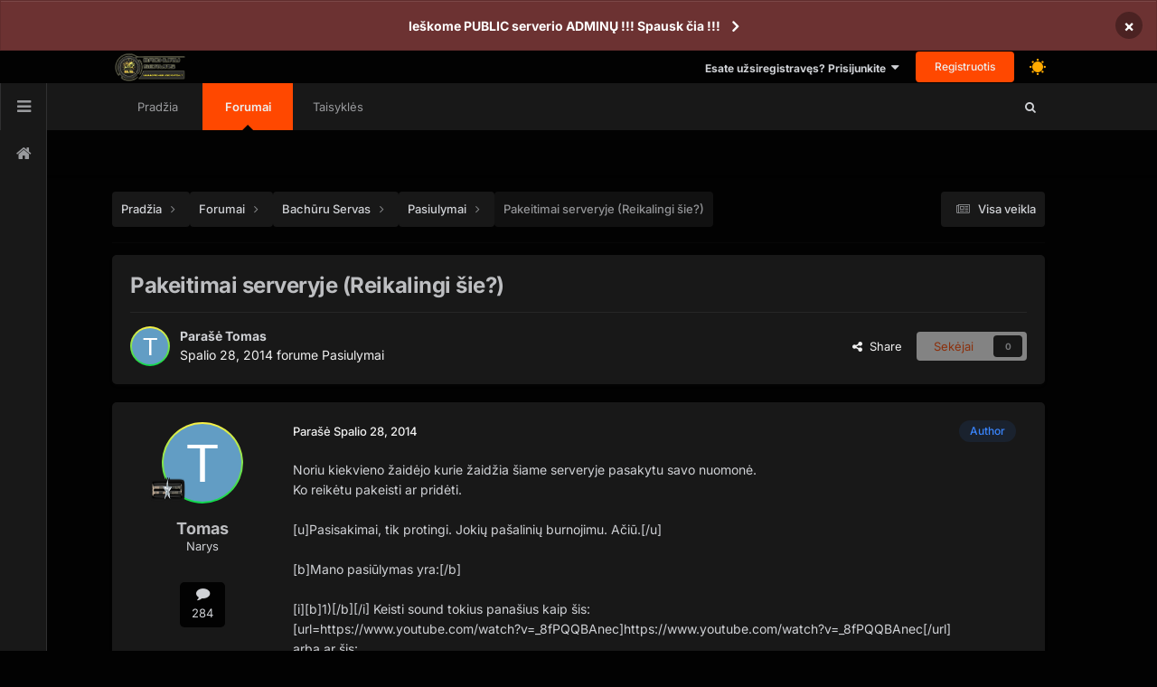

--- FILE ---
content_type: text/html;charset=UTF-8
request_url: https://bachuruservas.lt/forums/topic/742-pakeitimai-serveryje-reikalingi-%C5%A1ie/
body_size: 15162
content:
<!DOCTYPE html>
<html lang="lt-LT" dir="ltr" class=' dark-theme ' data-thememode='1' data-defaulttheme='dark'>
	<head>
		<meta charset="utf-8">
        
		<title>Pakeitimai serveryje (Reikalingi šie?) - Pasiulymai - Bachūrų Servas</title>
		
		
		
		

	<meta name="viewport" content="width=device-width, initial-scale=1">


	
	


	<meta name="twitter:card" content="summary" />




	
		
			
				<meta property="og:title" content="Pakeitimai serveryje (Reikalingi šie?)">
			
		
	

	
		
			
				<meta property="og:type" content="website">
			
		
	

	
		
			
				<meta property="og:url" content="https://bachuruservas.lt/forums/topic/742-pakeitimai-serveryje-reikalingi-%C5%A1ie/">
			
		
	

	
		
			
				<meta name="description" content="Noriu kiekvieno žaidėjo kurie žaidžia šiame serveryje pasakytu savo nuomonė.Ko reikėtu pakeisti ar pridėti.[u]Pasisakimai, tik protingi. Jokių pašalinių burnojimu. Ačiū.[/u][b]Mano pasiūlymas yra:[/b][i][b]1)[/b][/i] Keisti sound tokius panašius kaip šis:[url=https://www.youtube.com/watch?v=_8fPQ...">
			
		
	

	
		
			
				<meta property="og:description" content="Noriu kiekvieno žaidėjo kurie žaidžia šiame serveryje pasakytu savo nuomonė.Ko reikėtu pakeisti ar pridėti.[u]Pasisakimai, tik protingi. Jokių pašalinių burnojimu. Ačiū.[/u][b]Mano pasiūlymas yra:[/b][i][b]1)[/b][/i] Keisti sound tokius panašius kaip šis:[url=https://www.youtube.com/watch?v=_8fPQ...">
			
		
	

	
		
			
				<meta property="og:updated_time" content="2015-04-26T19:03:02Z">
			
		
	

	
		
			
				<meta property="og:site_name" content="Bachūrų Servas">
			
		
	

	
		
			
				<meta property="og:locale" content="lt_LT">
			
		
	


	
		<link rel="canonical" href="https://bachuruservas.lt/forums/topic/742-pakeitimai-serveryje-reikalingi-%C5%A1ie/" />
	





<link rel="manifest" href="https://bachuruservas.lt/manifest.webmanifest/">
<meta name="msapplication-config" content="https://bachuruservas.lt/browserconfig.xml/">
<meta name="msapplication-starturl" content="/">
<meta name="application-name" content="Bachūrų Servas">
<meta name="apple-mobile-web-app-title" content="Bachūrų Servas">

	<meta name="theme-color" content="#ffffff">










<link rel="preload" href="//bachuruservas.lt/applications/core/interface/font/fontawesome-webfont.woff2?v=4.7.0" as="font" crossorigin="anonymous">
		


	
	
	
		<style type="text/css">@font-face {font-family:Inter;font-style:normal;font-weight:300;src:url(/cf-fonts/v/inter/5.0.16/cyrillic-ext/wght/normal.woff2);unicode-range:U+0460-052F,U+1C80-1C88,U+20B4,U+2DE0-2DFF,U+A640-A69F,U+FE2E-FE2F;font-display:swap;}@font-face {font-family:Inter;font-style:normal;font-weight:300;src:url(/cf-fonts/v/inter/5.0.16/greek-ext/wght/normal.woff2);unicode-range:U+1F00-1FFF;font-display:swap;}@font-face {font-family:Inter;font-style:normal;font-weight:300;src:url(/cf-fonts/v/inter/5.0.16/greek/wght/normal.woff2);unicode-range:U+0370-03FF;font-display:swap;}@font-face {font-family:Inter;font-style:normal;font-weight:300;src:url(/cf-fonts/v/inter/5.0.16/cyrillic/wght/normal.woff2);unicode-range:U+0301,U+0400-045F,U+0490-0491,U+04B0-04B1,U+2116;font-display:swap;}@font-face {font-family:Inter;font-style:normal;font-weight:300;src:url(/cf-fonts/v/inter/5.0.16/latin/wght/normal.woff2);unicode-range:U+0000-00FF,U+0131,U+0152-0153,U+02BB-02BC,U+02C6,U+02DA,U+02DC,U+0304,U+0308,U+0329,U+2000-206F,U+2074,U+20AC,U+2122,U+2191,U+2193,U+2212,U+2215,U+FEFF,U+FFFD;font-display:swap;}@font-face {font-family:Inter;font-style:normal;font-weight:300;src:url(/cf-fonts/v/inter/5.0.16/vietnamese/wght/normal.woff2);unicode-range:U+0102-0103,U+0110-0111,U+0128-0129,U+0168-0169,U+01A0-01A1,U+01AF-01B0,U+0300-0301,U+0303-0304,U+0308-0309,U+0323,U+0329,U+1EA0-1EF9,U+20AB;font-display:swap;}@font-face {font-family:Inter;font-style:normal;font-weight:300;src:url(/cf-fonts/v/inter/5.0.16/latin-ext/wght/normal.woff2);unicode-range:U+0100-02AF,U+0304,U+0308,U+0329,U+1E00-1E9F,U+1EF2-1EFF,U+2020,U+20A0-20AB,U+20AD-20CF,U+2113,U+2C60-2C7F,U+A720-A7FF;font-display:swap;}@font-face {font-family:Inter;font-style:normal;font-weight:400;src:url(/cf-fonts/v/inter/5.0.16/cyrillic/wght/normal.woff2);unicode-range:U+0301,U+0400-045F,U+0490-0491,U+04B0-04B1,U+2116;font-display:swap;}@font-face {font-family:Inter;font-style:normal;font-weight:400;src:url(/cf-fonts/v/inter/5.0.16/latin/wght/normal.woff2);unicode-range:U+0000-00FF,U+0131,U+0152-0153,U+02BB-02BC,U+02C6,U+02DA,U+02DC,U+0304,U+0308,U+0329,U+2000-206F,U+2074,U+20AC,U+2122,U+2191,U+2193,U+2212,U+2215,U+FEFF,U+FFFD;font-display:swap;}@font-face {font-family:Inter;font-style:normal;font-weight:400;src:url(/cf-fonts/v/inter/5.0.16/greek-ext/wght/normal.woff2);unicode-range:U+1F00-1FFF;font-display:swap;}@font-face {font-family:Inter;font-style:normal;font-weight:400;src:url(/cf-fonts/v/inter/5.0.16/latin-ext/wght/normal.woff2);unicode-range:U+0100-02AF,U+0304,U+0308,U+0329,U+1E00-1E9F,U+1EF2-1EFF,U+2020,U+20A0-20AB,U+20AD-20CF,U+2113,U+2C60-2C7F,U+A720-A7FF;font-display:swap;}@font-face {font-family:Inter;font-style:normal;font-weight:400;src:url(/cf-fonts/v/inter/5.0.16/vietnamese/wght/normal.woff2);unicode-range:U+0102-0103,U+0110-0111,U+0128-0129,U+0168-0169,U+01A0-01A1,U+01AF-01B0,U+0300-0301,U+0303-0304,U+0308-0309,U+0323,U+0329,U+1EA0-1EF9,U+20AB;font-display:swap;}@font-face {font-family:Inter;font-style:normal;font-weight:400;src:url(/cf-fonts/v/inter/5.0.16/cyrillic-ext/wght/normal.woff2);unicode-range:U+0460-052F,U+1C80-1C88,U+20B4,U+2DE0-2DFF,U+A640-A69F,U+FE2E-FE2F;font-display:swap;}@font-face {font-family:Inter;font-style:normal;font-weight:400;src:url(/cf-fonts/v/inter/5.0.16/greek/wght/normal.woff2);unicode-range:U+0370-03FF;font-display:swap;}@font-face {font-family:Inter;font-style:normal;font-weight:500;src:url(/cf-fonts/v/inter/5.0.16/latin/wght/normal.woff2);unicode-range:U+0000-00FF,U+0131,U+0152-0153,U+02BB-02BC,U+02C6,U+02DA,U+02DC,U+0304,U+0308,U+0329,U+2000-206F,U+2074,U+20AC,U+2122,U+2191,U+2193,U+2212,U+2215,U+FEFF,U+FFFD;font-display:swap;}@font-face {font-family:Inter;font-style:normal;font-weight:500;src:url(/cf-fonts/v/inter/5.0.16/greek/wght/normal.woff2);unicode-range:U+0370-03FF;font-display:swap;}@font-face {font-family:Inter;font-style:normal;font-weight:500;src:url(/cf-fonts/v/inter/5.0.16/latin-ext/wght/normal.woff2);unicode-range:U+0100-02AF,U+0304,U+0308,U+0329,U+1E00-1E9F,U+1EF2-1EFF,U+2020,U+20A0-20AB,U+20AD-20CF,U+2113,U+2C60-2C7F,U+A720-A7FF;font-display:swap;}@font-face {font-family:Inter;font-style:normal;font-weight:500;src:url(/cf-fonts/v/inter/5.0.16/greek-ext/wght/normal.woff2);unicode-range:U+1F00-1FFF;font-display:swap;}@font-face {font-family:Inter;font-style:normal;font-weight:500;src:url(/cf-fonts/v/inter/5.0.16/vietnamese/wght/normal.woff2);unicode-range:U+0102-0103,U+0110-0111,U+0128-0129,U+0168-0169,U+01A0-01A1,U+01AF-01B0,U+0300-0301,U+0303-0304,U+0308-0309,U+0323,U+0329,U+1EA0-1EF9,U+20AB;font-display:swap;}@font-face {font-family:Inter;font-style:normal;font-weight:500;src:url(/cf-fonts/v/inter/5.0.16/cyrillic/wght/normal.woff2);unicode-range:U+0301,U+0400-045F,U+0490-0491,U+04B0-04B1,U+2116;font-display:swap;}@font-face {font-family:Inter;font-style:normal;font-weight:500;src:url(/cf-fonts/v/inter/5.0.16/cyrillic-ext/wght/normal.woff2);unicode-range:U+0460-052F,U+1C80-1C88,U+20B4,U+2DE0-2DFF,U+A640-A69F,U+FE2E-FE2F;font-display:swap;}@font-face {font-family:Inter;font-style:normal;font-weight:600;src:url(/cf-fonts/v/inter/5.0.16/vietnamese/wght/normal.woff2);unicode-range:U+0102-0103,U+0110-0111,U+0128-0129,U+0168-0169,U+01A0-01A1,U+01AF-01B0,U+0300-0301,U+0303-0304,U+0308-0309,U+0323,U+0329,U+1EA0-1EF9,U+20AB;font-display:swap;}@font-face {font-family:Inter;font-style:normal;font-weight:600;src:url(/cf-fonts/v/inter/5.0.16/latin/wght/normal.woff2);unicode-range:U+0000-00FF,U+0131,U+0152-0153,U+02BB-02BC,U+02C6,U+02DA,U+02DC,U+0304,U+0308,U+0329,U+2000-206F,U+2074,U+20AC,U+2122,U+2191,U+2193,U+2212,U+2215,U+FEFF,U+FFFD;font-display:swap;}@font-face {font-family:Inter;font-style:normal;font-weight:600;src:url(/cf-fonts/v/inter/5.0.16/cyrillic-ext/wght/normal.woff2);unicode-range:U+0460-052F,U+1C80-1C88,U+20B4,U+2DE0-2DFF,U+A640-A69F,U+FE2E-FE2F;font-display:swap;}@font-face {font-family:Inter;font-style:normal;font-weight:600;src:url(/cf-fonts/v/inter/5.0.16/greek/wght/normal.woff2);unicode-range:U+0370-03FF;font-display:swap;}@font-face {font-family:Inter;font-style:normal;font-weight:600;src:url(/cf-fonts/v/inter/5.0.16/latin-ext/wght/normal.woff2);unicode-range:U+0100-02AF,U+0304,U+0308,U+0329,U+1E00-1E9F,U+1EF2-1EFF,U+2020,U+20A0-20AB,U+20AD-20CF,U+2113,U+2C60-2C7F,U+A720-A7FF;font-display:swap;}@font-face {font-family:Inter;font-style:normal;font-weight:600;src:url(/cf-fonts/v/inter/5.0.16/greek-ext/wght/normal.woff2);unicode-range:U+1F00-1FFF;font-display:swap;}@font-face {font-family:Inter;font-style:normal;font-weight:600;src:url(/cf-fonts/v/inter/5.0.16/cyrillic/wght/normal.woff2);unicode-range:U+0301,U+0400-045F,U+0490-0491,U+04B0-04B1,U+2116;font-display:swap;}@font-face {font-family:Inter;font-style:normal;font-weight:700;src:url(/cf-fonts/v/inter/5.0.16/latin/wght/normal.woff2);unicode-range:U+0000-00FF,U+0131,U+0152-0153,U+02BB-02BC,U+02C6,U+02DA,U+02DC,U+0304,U+0308,U+0329,U+2000-206F,U+2074,U+20AC,U+2122,U+2191,U+2193,U+2212,U+2215,U+FEFF,U+FFFD;font-display:swap;}@font-face {font-family:Inter;font-style:normal;font-weight:700;src:url(/cf-fonts/v/inter/5.0.16/cyrillic/wght/normal.woff2);unicode-range:U+0301,U+0400-045F,U+0490-0491,U+04B0-04B1,U+2116;font-display:swap;}@font-face {font-family:Inter;font-style:normal;font-weight:700;src:url(/cf-fonts/v/inter/5.0.16/vietnamese/wght/normal.woff2);unicode-range:U+0102-0103,U+0110-0111,U+0128-0129,U+0168-0169,U+01A0-01A1,U+01AF-01B0,U+0300-0301,U+0303-0304,U+0308-0309,U+0323,U+0329,U+1EA0-1EF9,U+20AB;font-display:swap;}@font-face {font-family:Inter;font-style:normal;font-weight:700;src:url(/cf-fonts/v/inter/5.0.16/greek-ext/wght/normal.woff2);unicode-range:U+1F00-1FFF;font-display:swap;}@font-face {font-family:Inter;font-style:normal;font-weight:700;src:url(/cf-fonts/v/inter/5.0.16/latin-ext/wght/normal.woff2);unicode-range:U+0100-02AF,U+0304,U+0308,U+0329,U+1E00-1E9F,U+1EF2-1EFF,U+2020,U+20A0-20AB,U+20AD-20CF,U+2113,U+2C60-2C7F,U+A720-A7FF;font-display:swap;}@font-face {font-family:Inter;font-style:normal;font-weight:700;src:url(/cf-fonts/v/inter/5.0.16/greek/wght/normal.woff2);unicode-range:U+0370-03FF;font-display:swap;}@font-face {font-family:Inter;font-style:normal;font-weight:700;src:url(/cf-fonts/v/inter/5.0.16/cyrillic-ext/wght/normal.woff2);unicode-range:U+0460-052F,U+1C80-1C88,U+20B4,U+2DE0-2DFF,U+A640-A69F,U+FE2E-FE2F;font-display:swap;}</style>
	



	<link rel='stylesheet' href='https://bachuruservas.lt/uploads/css_built_34/341e4a57816af3ba440d891ca87450ff_framework.css?v=4e52a1ea3c1764249457' media='all'>

	<link rel='stylesheet' href='https://bachuruservas.lt/uploads/css_built_34/05e81b71abe4f22d6eb8d1a929494829_responsive.css?v=4e52a1ea3c1764249457' media='all'>

	<link rel='stylesheet' href='https://bachuruservas.lt/uploads/css_built_34/20446cf2d164adcc029377cb04d43d17_flags.css?v=4e52a1ea3c1764249457' media='all'>

	<link rel='stylesheet' href='https://bachuruservas.lt/uploads/css_built_34/49304d8f4a7c643ec673e5da910a1a13_widget.css?v=4e52a1ea3c1764249457' media='all'>

	<link rel='stylesheet' href='https://bachuruservas.lt/uploads/css_built_34/79bfb05544daeca4ec6d8979c07ae88e_button.css?v=4e52a1ea3c1764249457' media='all'>

	<link rel='stylesheet' href='https://bachuruservas.lt/uploads/css_built_34/90eb5adf50a8c640f633d47fd7eb1778_core.css?v=4e52a1ea3c1764249457' media='all'>

	<link rel='stylesheet' href='https://bachuruservas.lt/uploads/css_built_34/5a0da001ccc2200dc5625c3f3934497d_core_responsive.css?v=4e52a1ea3c1764249457' media='all'>

	<link rel='stylesheet' href='https://bachuruservas.lt/uploads/css_built_34/62e269ced0fdab7e30e026f1d30ae516_forums.css?v=4e52a1ea3c1764249457' media='all'>

	<link rel='stylesheet' href='https://bachuruservas.lt/uploads/css_built_34/76e62c573090645fb99a15a363d8620e_forums_responsive.css?v=4e52a1ea3c1764249457' media='all'>

	<link rel='stylesheet' href='https://bachuruservas.lt/uploads/css_built_34/ebdea0c6a7dab6d37900b9190d3ac77b_topics.css?v=4e52a1ea3c1764249457' media='all'>





<link rel='stylesheet' href='https://bachuruservas.lt/uploads/css_built_34/258adbb6e4f3e83cd3b355f84e3fa002_custom.css?v=4e52a1ea3c1764249457' media='all'>




		
		

	
	<link rel='shortcut icon' href='https://bachuruservas.lt/uploads/monthly_2018_10/logor64.ico.185742103ffd489f4fe14246ebacef4a.ico' type="image/x-icon">

      <style>
        #elCreateNew_menu:hover  {
           display:block!important; 
          }
      </style>
	</head>
	<body class='ipsApp ipsApp_front ipsJS_none ipsClearfix' data-controller='core.front.core.app' data-message="" data-pageApp='forums' data-pageLocation='front' data-pageModule='forums' data-pageController='topic' data-pageID='742'  >
      
      
      
      	 
<a class="" id="vala_scrolltotopbutton" data-height="100"></a>
      
      
      	 

 
<div class="valashareBarContainer-slide-in valashare-icon-bar" id="valasharebarContainer" data-height="100">
 
	
  		<a href='https://www.facebook.com/csgoserveriai/' target='_blank' class='cShareLink_facebook' rel='noopener noreferrer'><i class='fa fa-facebook'></i></a> 
	

    <a id="valasharehidebtn" class='cShareLink_action' rel='noopener noreferrer'><i class='fa fa-close'></i></a>
</div>

<div id="valasharebackContainer" class="valashareBarContainer-slide-out valashare-icon-bar">
    <a class='cShareLink_action' rel='noopener noreferrer' id="valashareshowbtn"><i class='fa fa-share-alt'></i></a>
</div>
	
      
		
        

        
		  <a href='#ipsLayout_mainArea' class='ipsHide' title='Go to main content on this page' accesskey='m'>Jump to content</a>
		
			
				



<div class='cAnnouncements' data-controller="core.front.core.announcementBanner" >
	
	<div class='cAnnouncementPageTop ipsJS_hide ipsAnnouncement ipsMessage_error' data-announcementId="28">
        
        <a href='https://bachuruservas.lt/forums/topic/45-kaip-si%C5%ABlyti-save-%C4%AF-serverio-administratorius-%C5%A1ablonas/' target="_blank" rel='noopener'>Ieškome PUBLIC serverio ADMINŲ !!! Spausk čia !!!</a>
        

		<a href='#' data-role="dismissAnnouncement">×</a>
	</div>
	
</div>



      <div id='ipsLayout_header' class='ipsClearfix vtheme_ipsLayout_header '>
				<header class="valaTopBarHeader  ipsResponsive_showDesktop ">
					<div class='ipsLayout_container'>
                        



<a href='https://bachuruservas.lt/' id='elLogo' accesskey='1'><img src="https://bachuruservas.lt/uploads/monthly_2025_06/logonew.png.png.b8834757e2aead249288e87e3072b8dd.png" alt='Bachūrų Servas'></a>


                        

						
							

	<ul id='elUserNav' class='ipsList_inline cSignedOut ipsResponsive_showDesktop'>
      
        
		
        
        
            
            <li id='elSignInLink'>
                <a href='https://bachuruservas.lt/login/' data-ipsMenu-closeOnClick="false" data-ipsMenu id='elUserSignIn'>
                    Esate užsiregistravęs? Prisijunkite &nbsp;<i class='fa fa-caret-down'></i>
                </a>
                
<div id='elUserSignIn_menu' class='ipsMenu ipsMenu_auto ipsHide'>
	<form accept-charset='utf-8' method='post' action='https://bachuruservas.lt/login/'>
		<input type="hidden" name="csrfKey" value="02b4cf3759a252652fd83485bfd644d7">
		<input type="hidden" name="ref" value="aHR0cHM6Ly9iYWNodXJ1c2VydmFzLmx0L2ZvcnVtcy90b3BpYy83NDItcGFrZWl0aW1haS1zZXJ2ZXJ5amUtcmVpa2FsaW5naS0lQzUlQTFpZS8=">
		<div data-role="loginForm">
			
			
			
				<div class='ipsColumns ipsColumns_noSpacing'>
					<div class='ipsColumn ipsColumn_wide' id='elUserSignIn_internal'>
						
<div class="ipsPad ipsForm ipsForm_vertical">
	<h4 class="ipsType_sectionHead">Prisijungti</h4>
	<br><br>
	<ul class='ipsList_reset'>
		<li class="ipsFieldRow ipsFieldRow_noLabel ipsFieldRow_fullWidth">
			
			
				<input type="text" placeholder="Vartotojo vardas arba El. paštas" name="auth" autocomplete="email">
			
		</li>
		<li class="ipsFieldRow ipsFieldRow_noLabel ipsFieldRow_fullWidth">
			<input type="password" placeholder="Slaptažodis" name="password" autocomplete="current-password">
		</li>
		<li class="ipsFieldRow ipsFieldRow_checkbox ipsClearfix">
			<span class="ipsCustomInput">
				<input type="checkbox" name="remember_me" id="remember_me_checkbox" value="1" checked aria-checked="true">
				<span></span>
			</span>
			<div class="ipsFieldRow_content">
				<label class="ipsFieldRow_label" for="remember_me_checkbox">Prisiminti manę</label>
				<span class="ipsFieldRow_desc">Nerekomenduojama, jeigu kompiuteriu naudojasi daugiau nei vienas žmogus (pvz. interneto kavinėse ir pan.) </span>
			</div>
		</li>
		<li class="ipsFieldRow ipsFieldRow_fullWidth">
			<button type="submit" name="_processLogin" value="usernamepassword" class="ipsButton ipsButton_primary ipsButton_small" id="elSignIn_submit">Prisijungti</button>
			
				<p class="ipsType_right ipsType_small">
					
						<a href='https://bachuruservas.lt/lostpassword/' >
					
					Užmiršote savo slaptažodį?</a>
				</p>
			
		</li>
	</ul>
</div>
					</div>
					<div class='ipsColumn ipsColumn_wide'>
						<div class='ipsPadding' id='elUserSignIn_external'>
							<div class='ipsAreaBackground_light ipsPadding:half'>
								
								
									<div class='ipsType_center ipsMargin_top:half'>
										

<button type="submit" name="_processLogin" value="14" class='ipsButton ipsButton_verySmall ipsButton_fullWidth ipsSocial brilliantdiscord_discordButton' style="background-color: #7289DA">
	
		<span class='ipsSocial_icon'>
			
				<i class='fa fa-user-o bdi-fa-fab-discord'></i>
			
		</span>
		<span class='ipsSocial_text'>Login with Discord</span>
	
</button>
									</div>
								
							</div>
						</div>
					</div>
				</div>
			
		</div>
	</form>
</div>
            </li>
            
        
		
			<li>
				
					<a href='https://bachuruservas.lt/register/' data-ipsDialog data-ipsDialog-size='narrow' data-ipsDialog-title='Registruotis' id='elRegisterButton' class='ipsButton ipsButton_normal ipsButton_primary'>Registruotis</a>
				
			</li>
		
      
      <li >
         
<input id="valadarktoggle" class="valatoggle valadarktoggleitems valadarktoggle-js" type="checkbox" data-ipsTooltip title='Dark/Light'  checked>
      </li>
      
	</ul>

							
<ul class='ipsMobileHamburger ipsList_reset ipsResponsive_hideDesktop'>
	<li data-ipsDrawer data-ipsDrawer-drawerElem='#elMobileDrawer'>
		<a href='#' >
			
			
				
			
			
			
			<i class='fa fa-navicon'></i>
		</a>
	</li>
</ul>
						
					</div>
				</header>
				

	<nav data-controller='core.front.core.navBar' class=' ipsResponsive_showDesktop'>
      	




<div id="valaSideBarMainIcon" class="ipsResponsive_showDesktop" >
  <a id="valaSideBarOpenButton" href="#!" ><i class="fa fa-bars"></i></a>
  <div id="valaSideBarContainer" data-forceopen="false"class=" valaSideBarContainer-slide-in ">
    <div class="icon-bar">
      <a href="#" class="vala_tooltip"><i class="fa fa-home"></i><span class="tooltiptext">Home</span></a>
    </div>
      
        <div id="valaSideBarThemeMode" >
               
<input id="valadarktoggle" class="valatoggle valadarktoggleitems valadarktoggle-js" type="checkbox" data-ipsTooltip title='Dark/Light'  checked>
        </div>
   	  
  </div>

</div>


		<div class='ipsNavBar_primary ipsLayout_container '>
       		
			<ul data-role="primaryNavBar" class='ipsClearfix'>
				


	
		
		
		<li  id='elNavSecondary_35' data-role="navBarItem" data-navApp="portal" data-navExt="Portal">
			
			
				<a href="https://bachuruservas.lt"  data-navItem-id="35" >
					Pradžia<span class='ipsNavBar_active__identifier'></span>
				</a>
			
			
		</li>
	
	

	
		
		
			
		
		<li class='ipsNavBar_active' data-active id='elNavSecondary_10' data-role="navBarItem" data-navApp="forums" data-navExt="Forums">
			
			
				<a href="https://bachuruservas.lt/forums/"  data-navItem-id="10" data-navDefault>
					Forumai <span class='ipsNavBar_active__identifier'></span>
				</a>
			
			
		</li>
	
	

	
	

	
	

	
	

	
	

	
	

	
	

	
	

	
	

	
		
		
		<li  id='elNavSecondary_49' data-role="navBarItem" data-navApp="core" data-navExt="CustomItem">
			
			
				<a href="https://bachuruservas.lt/forums/topic/2420-csgo-bachuru-serverio-taisykleskomandos/"  data-navItem-id="49" >
					Taisyklės<span class='ipsNavBar_active__identifier'></span>
				</a>
			
			
		</li>
	
	


				<li class='ipsHide' id='elNavigationMore' data-role='navMore'>
					<a href='#' data-ipsMenu data-ipsMenu-appendTo='#elNavigationMore' id='elNavigationMore_dropdown'>Daugiau</a>
					<ul class='ipsNavBar_secondary ipsHide' data-role='secondaryNavBar'>
						<li class='ipsHide' id='elNavigationMore_more' data-role='navMore'>
							<a href='#' data-ipsMenu data-ipsMenu-appendTo='#elNavigationMore_more' id='elNavigationMore_more_dropdown'>Daugiau <i class='fa fa-caret-down'></i></a>
							<ul class='ipsHide ipsMenu ipsMenu_auto' id='elNavigationMore_more_dropdown_menu' data-role='moreDropdown'></ul>
						</li>
					</ul>
				</li>
			</ul>
          	
          		
<div id="valaSearchThemeBtn">
  
  	<i class="fa fa-search"></i>
  
  
  	<span></span>
  
</div> 
          	
		</div>
	</nav>

                
              		
              		  
<ul id='elMobileNav' class='ipsResponsive_hideDesktop' data-controller='core.front.core.mobileNav'>
  
		<li id='elMobileBreadcrumb' style="background:transparent!important">
          
          
              
              
                  
                  
              
                  
                  
              
                  
                      <a href='https://bachuruservas.lt/forums/forum/9-pasiulymai/' id="backBtnMobile" ><i class="fa fa-arrow-left"></i></a>                         
                  
                  
              
                  
                  
              
          
      
                      



<a href='https://bachuruservas.lt/' id='elLogo' accesskey='1'><img src="https://bachuruservas.lt/uploads/monthly_2025_06/logonew.png.png.b8834757e2aead249288e87e3072b8dd.png" alt='Bachūrų Servas'></a>


                 
              </li>
  
  	
	
      <li >
          <a data-action="defaultStream" href='https://bachuruservas.lt/discover/'><i class="fa fa-newspaper-o" aria-hidden="true"></i></a>
      </li>
  	
    
  	
	
    
      
          <li class='ipsJS_show'>
              <a href='https://bachuruservas.lt/search/'><i class='fa fa-search'></i></a>
          </li>
      
  	
  
  
    <li data-ipsDrawer data-ipsDrawer-drawerElem='#elMobileDrawer'>
		<a href='#'>
			
			
				
			
			
			
			<i class='fa fa-navicon'></i>
		</a>
	</li>
 
</ul>
              		
                
			</div>
		
                        
            
       		

<div style="" class="ipsResponsive_hideDesktop" id="valamobilebottomnavbar">
    <div class="h-14 bg-white border shadow-sm flex flex-row justify-around">
        <div class="w-1/5 flex flex-col justify-center">
            <div class="text-center">
              <a href="http://%23">
                <i class="fa fa-file"></i>
                <span class="block text-xs font-thin">Forum</span>
              </a>
            </div>
        </div>
        <div class="w-1/5 flex flex-col justify-center">
            <div class="text-center ">
              <a href="http://%23">
                <i class="fa fa-remove"></i>
                <span class="block text-xs font-thin text-gray-400">Blog</span>
              </a>
            </div>
        </div>
      
        <div class="w-1/5 flex flex-col my-auto relative">
         
             
                  
                         <a href='https://bachuruservas.lt/login/' id="valamobilecreatesheetbtn2" class="text-center w-14 h-14 rounded-full border shadow-md bg-white   mx-auto"  style="display: flex;justify-content:center;align-items: center;font-size: 24px;border: 1px solid rgba( var(--theme-main_nav_font), 0.1 );">
                            <i class='fa fa-user-o' style="line-height: 14px;"></i>
                         </a>
                  
              
          
        </div>
<!--
              <div class="w-1/5 flex flex-col justify-center">
            <div class="text-center">
               <a href="http://%23">
                <i class="fa fa-search"></i>
                <span class="block text-xs font-thin text-gray-400">Seqarch</span>
              </a>
            </div>
        </div>
    -->  

        <div class="w-1/5 flex flex-col justify-center">
            <div class="text-center">
               <a href="http://%23">
                <i class="fa fa-search"></i>
                <span class="block text-xs font-thin text-gray-400">Search</span>
              </a>
            </div>
        </div>
        <div class="w-1/5 flex flex-col justify-center">
            <div class="text-center">
               <a href="http://%23">
                <i class="fa fa-home"></i>
                <span class="block text-xs font-thin text-gray-400">Home</span>
              </a>
            </div>
        </div>
    </div>
</div>

       
      
       		
<div class="ipsResponsive_hideDesktop" id="valamobilecreatesheetbg"></div>

<div class="ipsResponsive_hideDesktop bottom-100" id="valamobilecreatesheet" style="transition:bottom .3s ease;position:fixed;width:100%;z-index:8000">
	<div class="">
            <div class="h-12 py-2 pl-4 flex items-center">
                <span class=" text-sm font-semibold text-center" id="valaactionsheettitle">Create New...
                </span>
            </div>
            <div class="pl-4 border-t border-b border-gray-300" style="border-bottom:1px solid grey;border-top:1px solid grey;max-height: 40vh;overflow-y: auto;">
                <ul class="py-2" style="list-style: none;margin: 0;padding: 0;display: block;">
                  
					
                  
                    
                </ul>
            </div>
            <div class="h-12 py-3 pl-4">
              <a href="javascript:void(0);" id="valamobilecreatesheetclosebtn">
                <span class="text-md  text-red-500 text-center">Close
                </span>
              </a>
            </div>
        </div>
  </div>

      
		<main id='ipsLayout_body' class='ipsLayout_container' style="">
			<div id='ipsLayout_contentArea'>
				<div id='ipsLayout_contentWrapper'>
					
<nav class='ipsBreadcrumb ipsBreadcrumb_top ipsFaded_withHover'>
	

	<ul class='ipsList_inline ipsPos_right'>
		
		<li >
			<a data-action="defaultStream" class='ipsType_light '  href='https://bachuruservas.lt/discover/'><i class="fa fa-newspaper-o" aria-hidden="true"></i> <span>Visa veikla </span></a>
		</li>
		
	</ul>

	<ul data-role="breadcrumbList">
		<li>
			<a title="Pradžia" href='https://bachuruservas.lt/'>
				<span>Pradžia <i class='fa fa-angle-right'></i></span>
			</a>
		</li>
		
		
			<li>
				
					<a href='https://bachuruservas.lt/forums/'>
						<span>Forumai <i class='fa fa-angle-right' aria-hidden="true"></i></span>
					</a>
				
			</li>
		
			<li>
				
					<a href='https://bachuruservas.lt/forums/forum/1-bach%C5%ABru-servas/'>
						<span>Bachūru Servas <i class='fa fa-angle-right' aria-hidden="true"></i></span>
					</a>
				
			</li>
		
			<li>
				
					<a href='https://bachuruservas.lt/forums/forum/9-pasiulymai/'>
						<span>Pasiulymai <i class='fa fa-angle-right' aria-hidden="true"></i></span>
					</a>
				
			</li>
		
			<li>
				
					Pakeitimai serveryje (Reikalingi šie?)
				
			</li>
		
	</ul>
</nav>
					
					<div id='ipsLayout_mainArea'>
						
						
						
						

	




						



<div class="ipsPageHeader ipsResponsive_pull ipsBox ipsPadding sm:ipsPadding:half ipsMargin_bottom">
		
	
	<div class="ipsFlex ipsFlex-ai:center ipsFlex-fw:wrap ipsGap:4">
		<div class="ipsFlex-flex:11">
			<h1 class="ipsType_pageTitle ipsContained_container">
				

				
				
					<span class="ipsType_break ipsContained">
						<span>Pakeitimai serveryje (Reikalingi šie?)</span>
					</span>
				
			</h1>
			
			
		</div>
		
	</div>
	<hr class="ipsHr">
	<div class="ipsPageHeader__meta ipsFlex ipsFlex-jc:between ipsFlex-ai:center ipsFlex-fw:wrap ipsGap:3">
		<div class="ipsFlex-flex:11">
			<div class="ipsPhotoPanel ipsPhotoPanel_mini ipsPhotoPanel_notPhone ipsClearfix">
				


	<a href="https://bachuruservas.lt/profile/266-tomas/" rel="nofollow" data-ipsHover data-ipsHover-width="370" data-ipsHover-target="https://bachuruservas.lt/profile/266-tomas/?do=hovercard" class="ipsUserPhoto ipsUserPhoto_mini" title="Eiti į Tomas profilį">
		<img src='data:image/svg+xml,%3Csvg%20xmlns%3D%22http%3A%2F%2Fwww.w3.org%2F2000%2Fsvg%22%20viewBox%3D%220%200%201024%201024%22%20style%3D%22background%3A%23629dc4%22%3E%3Cg%3E%3Ctext%20text-anchor%3D%22middle%22%20dy%3D%22.35em%22%20x%3D%22512%22%20y%3D%22512%22%20fill%3D%22%23ffffff%22%20font-size%3D%22700%22%20font-family%3D%22-apple-system%2C%20BlinkMacSystemFont%2C%20Roboto%2C%20Helvetica%2C%20Arial%2C%20sans-serif%22%3ET%3C%2Ftext%3E%3C%2Fg%3E%3C%2Fsvg%3E' alt='Tomas' loading="lazy">
	</a>

				<div>
					<p class="ipsType_reset ipsType_blendLinks">
						<span class="ipsType_normal">
						
							<strong>Parašė 


<a href='https://bachuruservas.lt/profile/266-tomas/' rel="nofollow" data-ipsHover data-ipsHover-width='370' data-ipsHover-target='https://bachuruservas.lt/profile/266-tomas/?do=hovercard&amp;referrer=https%253A%252F%252Fbachuruservas.lt%252Fforums%252Ftopic%252F742-pakeitimai-serveryje-reikalingi-%2525C5%2525A1ie%252F' title="Eiti į Tomas profilį" class="ipsType_break">Tomas</a></strong><br>
							<span class="ipsType_light"><time datetime='2014-10-28T19:36:03Z' title='10/28/14 19:36' data-short='	11 M'>Spalio 28, 2014 </time> forume <a href="https://bachuruservas.lt/forums/forum/9-pasiulymai/">Pasiulymai</a></span>
						
						</span>
					</p>
				</div>
			</div>
		</div>
		
			<div class="ipsFlex-flex:01 ipsResponsive_hidePhone">
				<div class="ipsShareLinks">
					
						


    <a href='#elShareItem_1230519606_menu' id='elShareItem_1230519606' data-ipsMenu class='ipsShareButton ipsButton ipsButton_verySmall ipsButton_link ipsButton_link--light'>
        <span><i class='fa fa-share-alt'></i></span> &nbsp;Share
    </a>

    <div class='ipsPadding ipsMenu ipsMenu_normal ipsHide' id='elShareItem_1230519606_menu' data-controller="core.front.core.sharelink">
        
        
        <span data-ipsCopy data-ipsCopy-flashmessage>
            <a href="https://bachuruservas.lt/forums/topic/742-pakeitimai-serveryje-reikalingi-%C5%A1ie/" class="ipsButton ipsButton_light ipsButton_small ipsButton_fullWidth" data-role="copyButton" data-clipboard-text="https://bachuruservas.lt/forums/topic/742-pakeitimai-serveryje-reikalingi-%C5%A1ie/" data-ipstooltip title='Copy Link to Clipboard'><i class="fa fa-clone"></i> https://bachuruservas.lt/forums/topic/742-pakeitimai-serveryje-reikalingi-%C5%A1ie/</a>
        </span>
        <ul class='ipsShareLinks ipsMargin_top:half'>
            
                <li>
<a href="https://x.com/share?url=https%3A%2F%2Fbachuruservas.lt%2Fforums%2Ftopic%2F742-pakeitimai-serveryje-reikalingi-%2525C5%2525A1ie%2F" class="cShareLink cShareLink_x" target="_blank" data-role="shareLink" title='Share on X' data-ipsTooltip rel='nofollow noopener'>
    <i class="fa fa-x"></i>
</a></li>
            
                <li>
<a href="https://www.facebook.com/sharer/sharer.php?u=https%3A%2F%2Fbachuruservas.lt%2Fforums%2Ftopic%2F742-pakeitimai-serveryje-reikalingi-%25C5%25A1ie%2F" class="cShareLink cShareLink_facebook" target="_blank" data-role="shareLink" title='Share on Facebook' data-ipsTooltip rel='noopener nofollow'>
	<i class="fa fa-facebook"></i>
</a></li>
            
                <li>
<a href="https://www.reddit.com/submit?url=https%3A%2F%2Fbachuruservas.lt%2Fforums%2Ftopic%2F742-pakeitimai-serveryje-reikalingi-%25C5%25A1ie%2F&amp;title=Pakeitimai+serveryje+%28Reikalingi+%C5%A1ie%3F%29" rel="nofollow noopener" class="cShareLink cShareLink_reddit" target="_blank" title='Share on Reddit' data-ipsTooltip>
	<i class="fa fa-reddit"></i>
</a></li>
            
                <li>
<a href="https://www.linkedin.com/shareArticle?mini=true&amp;url=https%3A%2F%2Fbachuruservas.lt%2Fforums%2Ftopic%2F742-pakeitimai-serveryje-reikalingi-%25C5%25A1ie%2F&amp;title=Pakeitimai+serveryje+%28Reikalingi+%C5%A1ie%3F%29" rel="nofollow noopener" class="cShareLink cShareLink_linkedin" target="_blank" data-role="shareLink" title='Share on LinkedIn' data-ipsTooltip>
	<i class="fa fa-linkedin"></i>
</a></li>
            
                <li>
<a href="https://pinterest.com/pin/create/button/?url=https://bachuruservas.lt/forums/topic/742-pakeitimai-serveryje-reikalingi-%25C5%25A1ie/&amp;media=" class="cShareLink cShareLink_pinterest" rel="nofollow noopener" target="_blank" data-role="shareLink" title='Share on Pinterest' data-ipsTooltip>
	<i class="fa fa-pinterest"></i>
</a></li>
            
        </ul>
        
            <hr class='ipsHr'>
            <button class='ipsHide ipsButton ipsButton_verySmall ipsButton_light ipsButton_fullWidth ipsMargin_top:half' data-controller='core.front.core.webshare' data-role='webShare' data-webShareTitle='Pakeitimai serveryje (Reikalingi šie?)' data-webShareText='Pakeitimai serveryje (Reikalingi šie?)' data-webShareUrl='https://bachuruservas.lt/forums/topic/742-pakeitimai-serveryje-reikalingi-%C5%A1ie/'>More sharing options...</button>
        
    </div>

					
					
                    

					



					

<div data-followApp='forums' data-followArea='topic' data-followID='742' data-controller='core.front.core.followButton'>
	

	<a href='https://bachuruservas.lt/login/' rel="nofollow" class="ipsFollow ipsPos_middle ipsButton ipsButton_light ipsButton_verySmall ipsButton_disabled" data-role="followButton" data-ipsTooltip title='Norėdami sekti, prisijunkite '>
		<span>Sekėjai</span>
		<span class='ipsCommentCount'>0</span>
	</a>

</div>
				</div>
			</div>
					
	</div>
	
	
</div>








<div class="ipsClearfix">
	<ul class="ipsToolList ipsToolList_horizontal ipsClearfix ipsSpacer_both ipsResponsive_hidePhone">
		
		
		
	</ul>
</div>

<div id="comments" data-controller="core.front.core.commentFeed,forums.front.topic.view, core.front.core.ignoredComments" data-autopoll data-baseurl="https://bachuruservas.lt/forums/topic/742-pakeitimai-serveryje-reikalingi-%C5%A1ie/" data-lastpage data-feedid="topic-742" class="cTopic ipsClear ipsSpacer_top">
	
			
	

	

<div data-controller='core.front.core.recommendedComments' data-url='https://bachuruservas.lt/forums/topic/742-pakeitimai-serveryje-reikalingi-%C5%A1ie/?recommended=comments' class='ipsRecommendedComments ipsHide'>
	<div data-role="recommendedComments">
		<h2 class='ipsType_sectionHead ipsType_large ipsType_bold ipsMargin_bottom'>Rekomenduojami pranešimai</h2>
		
	</div>
</div>
	
	<div id="elPostFeed" data-role="commentFeed" data-controller="core.front.core.moderation" >
		<form action="https://bachuruservas.lt/forums/topic/742-pakeitimai-serveryje-reikalingi-%C5%A1ie/?csrfKey=02b4cf3759a252652fd83485bfd644d7&amp;do=multimodComment" method="post" data-ipspageaction data-role="moderationTools">
			
			
				

					

					
					



<a id="comment-7324"></a>
<article  id="elComment_7324" class="cPost ipsBox ipsResponsive_pull  ipsComment  ipsComment_parent ipsClearfix ipsClear ipsColumns ipsColumns_noSpacing ipsColumns_collapsePhone    ">
	

	

	<div class="cAuthorPane_mobile ipsResponsive_showPhone">
		<div class="cAuthorPane_photo">
			<div class="cAuthorPane_photoWrap">
				


	<a href="https://bachuruservas.lt/profile/266-tomas/" rel="nofollow" data-ipsHover data-ipsHover-width="370" data-ipsHover-target="https://bachuruservas.lt/profile/266-tomas/?do=hovercard" class="ipsUserPhoto ipsUserPhoto_large" title="Eiti į Tomas profilį">
		<img src='data:image/svg+xml,%3Csvg%20xmlns%3D%22http%3A%2F%2Fwww.w3.org%2F2000%2Fsvg%22%20viewBox%3D%220%200%201024%201024%22%20style%3D%22background%3A%23629dc4%22%3E%3Cg%3E%3Ctext%20text-anchor%3D%22middle%22%20dy%3D%22.35em%22%20x%3D%22512%22%20y%3D%22512%22%20fill%3D%22%23ffffff%22%20font-size%3D%22700%22%20font-family%3D%22-apple-system%2C%20BlinkMacSystemFont%2C%20Roboto%2C%20Helvetica%2C%20Arial%2C%20sans-serif%22%3ET%3C%2Ftext%3E%3C%2Fg%3E%3C%2Fsvg%3E' alt='Tomas' loading="lazy">
	</a>

				
				
					<a href="https://bachuruservas.lt/profile/266-tomas/badges/" rel="nofollow">
						
<img src='https://bachuruservas.lt/uploads/monthly_2017_10/brigadeirgeneral.png.faecbbb78e6f1f440180d35cb52e8bf1.png' loading="lazy" alt="Brigadier General" class="cAuthorPane_badge cAuthorPane_badge--rank ipsOutline ipsOutline:2px" data-ipsTooltip title="Rankas: Brigadier General (23/27)">
					</a>
				
			</div>
		</div>
		<div class="cAuthorPane_content">
			<h3 class="ipsType_sectionHead cAuthorPane_author ipsType_break ipsType_blendLinks ipsFlex ipsFlex-ai:center">
				


<a href='https://bachuruservas.lt/profile/266-tomas/' rel="nofollow" data-ipsHover data-ipsHover-width='370' data-ipsHover-target='https://bachuruservas.lt/profile/266-tomas/?do=hovercard&amp;referrer=https%253A%252F%252Fbachuruservas.lt%252Fforums%252Ftopic%252F742-pakeitimai-serveryje-reikalingi-%2525C5%2525A1ie%252F' title="Eiti į Tomas profilį" class="ipsType_break"><span style='color:#'>Tomas</span></a>
			</h3>
			<div class="ipsType_light ipsType_reset">
				<a href="https://bachuruservas.lt/forums/topic/742-pakeitimai-serveryje-reikalingi-%C5%A1ie/?do=findComment&amp;comment=7324" rel="nofollow" class="ipsType_blendLinks">Parašė <time datetime='2014-10-28T19:36:03Z' title='10/28/14 19:36' data-short='	11 M'>Spalio 28, 2014 </time></a>
				
			</div>
		</div>
	</div>
	<aside class="ipsComment_author cAuthorPane ipsColumn ipsColumn_medium ipsResponsive_hidePhone">
      
		<ul class="cAuthorPane_info ipsList_reset">
			<li data-role="photo" class="cAuthorPane_photo">
				<div class="cAuthorPane_photoWrap">
					


	<a href="https://bachuruservas.lt/profile/266-tomas/" rel="nofollow" data-ipsHover data-ipsHover-width="370" data-ipsHover-target="https://bachuruservas.lt/profile/266-tomas/?do=hovercard" class="ipsUserPhoto ipsUserPhoto_large" title="Eiti į Tomas profilį">
		<img src='data:image/svg+xml,%3Csvg%20xmlns%3D%22http%3A%2F%2Fwww.w3.org%2F2000%2Fsvg%22%20viewBox%3D%220%200%201024%201024%22%20style%3D%22background%3A%23629dc4%22%3E%3Cg%3E%3Ctext%20text-anchor%3D%22middle%22%20dy%3D%22.35em%22%20x%3D%22512%22%20y%3D%22512%22%20fill%3D%22%23ffffff%22%20font-size%3D%22700%22%20font-family%3D%22-apple-system%2C%20BlinkMacSystemFont%2C%20Roboto%2C%20Helvetica%2C%20Arial%2C%20sans-serif%22%3ET%3C%2Ftext%3E%3C%2Fg%3E%3C%2Fsvg%3E' alt='Tomas' loading="lazy">
	</a>

					
					
						
<img src='https://bachuruservas.lt/uploads/monthly_2017_10/brigadeirgeneral.png.faecbbb78e6f1f440180d35cb52e8bf1.png' loading="lazy" alt="Brigadier General" class="cAuthorPane_badge cAuthorPane_badge--rank ipsOutline ipsOutline:2px" data-ipsTooltip title="Rankas: Brigadier General (23/27)">
					
				</div>
			</li>
          
          <li id="valatheme_postcontainer_userlink">
             <h3 class="ipsType_sectionHead cAuthorPane_author ipsType_blendLinks ipsType_break">
<strong>


<a href='https://bachuruservas.lt/profile/266-tomas/' rel="nofollow" data-ipsHover data-ipsHover-width='370' data-ipsHover-target='https://bachuruservas.lt/profile/266-tomas/?do=hovercard&amp;referrer=https%253A%252F%252Fbachuruservas.lt%252Fforums%252Ftopic%252F742-pakeitimai-serveryje-reikalingi-%2525C5%2525A1ie%252F' title="Eiti į Tomas profilį" class="ipsType_break">Tomas</a></strong>
                
			 </h3>
          </li>
          
			
				

	<li data-role="group">
		<span style='color:#'>Narys</span>
	</li>






				
			
			
				<li data-role="stats" class="ipsMargin_top">
					<ul class="ipsList_reset ipsType_light ipsFlex ipsFlex-ai:center ipsFlex-jc:center ipsGap_row:2 cAuthorPane_stats">
						<li>
							
								<a href="https://bachuruservas.lt/profile/266-tomas/content/" rel="nofollow" title="284 pranešimų " data-ipstooltip class="ipsType_blendLinks">
							
								<i class="fa fa-comment"></i> 284
							
								</a>
							
						</li>
						
					</ul>
				</li>
			
			
				

			
		
</ul>
	</aside>
	<div class="ipsColumn ipsColumn_fluid ipsMargin:none">
		

<div id='comment-7324_wrap' data-controller='core.front.core.comment' data-commentApp='forums' data-commentType='forums' data-commentID="7324" data-quoteData='{&quot;userid&quot;:266,&quot;username&quot;:&quot;Tomas&quot;,&quot;timestamp&quot;:1414524963,&quot;contentapp&quot;:&quot;forums&quot;,&quot;contenttype&quot;:&quot;forums&quot;,&quot;contentid&quot;:742,&quot;contentclass&quot;:&quot;forums_Topic&quot;,&quot;contentcommentid&quot;:7324}' class='ipsComment_content ipsType_medium'>

	<div class='ipsComment_meta ipsType_light ipsFlex ipsFlex-ai:center ipsFlex-jc:between ipsFlex-fd:row-reverse'>
		<div class='ipsType_light ipsType_reset ipsType_blendLinks ipsComment_toolWrap'>
			<div class='ipsResponsive_hidePhone ipsComment_badges'>
				<ul class='ipsList_reset ipsFlex ipsFlex-jc:end ipsFlex-fw:wrap ipsGap:2 ipsGap_row:1'>
					
						<li><strong class="ipsBadge ipsBadge_large ipsComment_authorBadge">Author</strong></li>
					
					
					
					
					
				</ul>
			</div>
			<ul class='ipsList_reset ipsComment_tools'>
				<li>
					<a href='#elControls_7324_menu' class='ipsComment_ellipsis' id='elControls_7324' title='Daugiau nustatymų...' data-ipsMenu data-ipsMenu-appendTo='#comment-7324_wrap'><i class='fa fa-ellipsis-h'></i></a>
					<ul id='elControls_7324_menu' class='ipsMenu ipsMenu_narrow ipsHide'>
						
						
                        
						
						
						
							
								
							
							
							
							
							
							
						
					</ul>
				</li>
				
			</ul>
		</div>

		<div class='ipsType_reset ipsResponsive_hidePhone'>
		   
		   Parašė <time datetime='2014-10-28T19:36:03Z' title='10/28/14 19:36' data-short='	11 M'>Spalio 28, 2014 </time>
		   
			
			<span class='ipsResponsive_hidePhone'>
				
				
			</span>
		</div>
	</div>

	

    

	<div class='cPost_contentWrap'>
		
		<div data-role='commentContent' class='ipsType_normal ipsType_richText ipsPadding_bottom ipsContained' data-controller='core.front.core.lightboxedImages'>
			<p>Noriu kiekvieno žaidėjo kurie žaidžia šiame serveryje pasakytu savo nuomonė.<br>Ko reikėtu pakeisti ar pridėti.<br><br>[u]Pasisakimai, tik protingi. Jokių pašalinių burnojimu. Ačiū.[/u]<br><br>[b]Mano pasiūlymas yra:[/b]<br><br>[i][b]1)[/b][/i] Keisti sound tokius panašius kaip šis:<br>[url=https://www.youtube.com/watch?v=_8fPQQBAnec]https://www.youtube.com/watch?v=_8fPQQBAnec[/url]<br>arba ar šis:<br>[url=https://www.youtube.com/watch?v=gg9zlQzuaAk]https://www.youtube.com/watch?v=gg9zlQzuaAk[/url]<br><br>Ir linksmi panašus muzikos sound.<br><br>[i][b]2) [/b][/i] Kelti dead talk<br>[i][b]3) [/b][/i] Iškviestu peiliais likus 1x1 tame ir sound panašus geri.<br>[i][b]4) [/b][/i] Geresniu map įvairių su shotgun ir kitais gun. Įvairinti žaidimą.<br><br>Taigi galite siūlyti ir pasisakyti savo nuomonė. Ačiū jums ir tobulėjam.  :-*</p>

			
		</div>

		

		
			

		
	</div>

	
    
</div>
	</div>
</article>

					
					
					
				

					

					
					



<a id="comment-7325"></a>
<article  id="elComment_7325" class="cPost ipsBox ipsResponsive_pull  ipsComment  ipsComment_parent ipsClearfix ipsClear ipsColumns ipsColumns_noSpacing ipsColumns_collapsePhone    ">
	

	

	<div class="cAuthorPane_mobile ipsResponsive_showPhone">
		<div class="cAuthorPane_photo">
			<div class="cAuthorPane_photoWrap">
				

	<span class='ipsUserPhoto ipsUserPhoto_large '>
		<img src='https://bachuruservas.lt/uploads/set_resources_34/84c1e40ea0e759e3f1505eb1788ddf3c_default_photo.png' alt='Guest Art' loading="lazy">
	</span>

				
				
			</div>
		</div>
		<div class="cAuthorPane_content">
			<h3 class="ipsType_sectionHead cAuthorPane_author ipsType_break ipsType_blendLinks ipsFlex ipsFlex-ai:center">
				


<span style='color:#'>Guest Art</span>
			</h3>
			<div class="ipsType_light ipsType_reset">
				<a href="https://bachuruservas.lt/forums/topic/742-pakeitimai-serveryje-reikalingi-%C5%A1ie/?do=findComment&amp;comment=7325" rel="nofollow" class="ipsType_blendLinks">Parašė <time datetime='2014-10-29T07:27:46Z' title='10/29/14 07:27' data-short='	11 M'>Spalio 29, 2014 </time></a>
				
			</div>
		</div>
	</div>
	<aside class="ipsComment_author cAuthorPane ipsColumn ipsColumn_medium ipsResponsive_hidePhone">
      
		<ul class="cAuthorPane_info ipsList_reset">
			<li data-role="photo" class="cAuthorPane_photo">
				<div class="cAuthorPane_photoWrap">
					

	<span class='ipsUserPhoto ipsUserPhoto_large '>
		<img src='https://bachuruservas.lt/uploads/set_resources_34/84c1e40ea0e759e3f1505eb1788ddf3c_default_photo.png' alt='Guest Art' loading="lazy">
	</span>

					
					
				</div>
			</li>
          
          <li id="valatheme_postcontainer_userlink">
             <h3 class="ipsType_sectionHead cAuthorPane_author ipsType_blendLinks ipsType_break">
<strong>


Guest Art</strong>
                
			 </h3>
          </li>
          
			
				

	<li data-role="group">
		<span style='color:#'>Svečiai</span>
	</li>






				
			
			
			
		
</ul>
	</aside>
	<div class="ipsColumn ipsColumn_fluid ipsMargin:none">
		

<div id='comment-7325_wrap' data-controller='core.front.core.comment' data-commentApp='forums' data-commentType='forums' data-commentID="7325" data-quoteData='{&quot;userid&quot;:null,&quot;username&quot;:&quot;Guest Art&quot;,&quot;timestamp&quot;:1414567666,&quot;contentapp&quot;:&quot;forums&quot;,&quot;contenttype&quot;:&quot;forums&quot;,&quot;contentid&quot;:742,&quot;contentclass&quot;:&quot;forums_Topic&quot;,&quot;contentcommentid&quot;:7325}' class='ipsComment_content ipsType_medium'>

	<div class='ipsComment_meta ipsType_light ipsFlex ipsFlex-ai:center ipsFlex-jc:between ipsFlex-fd:row-reverse'>
		<div class='ipsType_light ipsType_reset ipsType_blendLinks ipsComment_toolWrap'>
			<div class='ipsResponsive_hidePhone ipsComment_badges'>
				<ul class='ipsList_reset ipsFlex ipsFlex-jc:end ipsFlex-fw:wrap ipsGap:2 ipsGap_row:1'>
					
					
					
					
					
				</ul>
			</div>
			<ul class='ipsList_reset ipsComment_tools'>
				<li>
					<a href='#elControls_7325_menu' class='ipsComment_ellipsis' id='elControls_7325' title='Daugiau nustatymų...' data-ipsMenu data-ipsMenu-appendTo='#comment-7325_wrap'><i class='fa fa-ellipsis-h'></i></a>
					<ul id='elControls_7325_menu' class='ipsMenu ipsMenu_narrow ipsHide'>
						
						
                        
						
						
						
							
								
							
							
							
							
							
							
						
					</ul>
				</li>
				
			</ul>
		</div>

		<div class='ipsType_reset ipsResponsive_hidePhone'>
		   
		   Parašė <time datetime='2014-10-29T07:27:46Z' title='10/29/14 07:27' data-short='	11 M'>Spalio 29, 2014 </time>
		   
			
			<span class='ipsResponsive_hidePhone'>
				
				
			</span>
		</div>
	</div>

	

    

	<div class='cPost_contentWrap'>
		
		<div data-role='commentContent' class='ipsType_normal ipsType_richText ipsPadding_bottom ipsContained' data-controller='core.front.core.lightboxedImages'>
			<p>Na rusiski soundai tures labai dideli neigiama efekta, ne duok dieve isgirsta koki rusa per mic snekanti iskart kick vote ...<br>Su mapais irgi sunkus reikalas, uzsimeta koks naujesnis iskart serveryje lieka 5x5 zaist. reiktu pora kokiu geru map kur 15x15 zaidejam skirtas.<br>Dead talkas yra, nebent turejai omenyje kad gyvieji mirusiuos girdetu as visu 100% pries toki dalyka.<br><br>Pats pasiulymu neturiu, man tinka dabartinis serveris.<br><br></p>

			
		</div>

		

		
	</div>

	
    
</div>
	</div>
</article>

					
						<ul class="ipsTopicMeta">
							
							
								<li class="ipsTopicMeta__item ipsTopicMeta__item--time">
									5 months later...
								</li>
							
						</ul>
					
					
					
				

					

					
					



<a id="comment-7858"></a>
<article  id="elComment_7858" class="cPost ipsBox ipsResponsive_pull  ipsComment  ipsComment_parent ipsClearfix ipsClear ipsColumns ipsColumns_noSpacing ipsColumns_collapsePhone    ">
	

	

	<div class="cAuthorPane_mobile ipsResponsive_showPhone">
		<div class="cAuthorPane_photo">
			<div class="cAuthorPane_photoWrap">
				


	<a href="https://bachuruservas.lt/profile/993-radzis/" rel="nofollow" data-ipsHover data-ipsHover-width="370" data-ipsHover-target="https://bachuruservas.lt/profile/993-radzis/?do=hovercard" class="ipsUserPhoto ipsUserPhoto_large" title="Eiti į Radzis profilį">
		<img src='data:image/svg+xml,%3Csvg%20xmlns%3D%22http%3A%2F%2Fwww.w3.org%2F2000%2Fsvg%22%20viewBox%3D%220%200%201024%201024%22%20style%3D%22background%3A%23c46297%22%3E%3Cg%3E%3Ctext%20text-anchor%3D%22middle%22%20dy%3D%22.35em%22%20x%3D%22512%22%20y%3D%22512%22%20fill%3D%22%23ffffff%22%20font-size%3D%22700%22%20font-family%3D%22-apple-system%2C%20BlinkMacSystemFont%2C%20Roboto%2C%20Helvetica%2C%20Arial%2C%20sans-serif%22%3ER%3C%2Ftext%3E%3C%2Fg%3E%3C%2Fsvg%3E' alt='Radzis' loading="lazy">
	</a>

				
				
					<a href="https://bachuruservas.lt/profile/993-radzis/badges/" rel="nofollow">
						
<img src='https://bachuruservas.lt/uploads/monthly_2017_10/sgt.png.0d292566bd8437f335374b06fc89e6e8.png' loading="lazy" alt="Sergeant" class="cAuthorPane_badge cAuthorPane_badge--rank ipsOutline ipsOutline:2px" data-ipsTooltip title="Rankas: Sergeant (5/27)">
					</a>
				
			</div>
		</div>
		<div class="cAuthorPane_content">
			<h3 class="ipsType_sectionHead cAuthorPane_author ipsType_break ipsType_blendLinks ipsFlex ipsFlex-ai:center">
				


<a href='https://bachuruservas.lt/profile/993-radzis/' rel="nofollow" data-ipsHover data-ipsHover-width='370' data-ipsHover-target='https://bachuruservas.lt/profile/993-radzis/?do=hovercard&amp;referrer=https%253A%252F%252Fbachuruservas.lt%252Fforums%252Ftopic%252F742-pakeitimai-serveryje-reikalingi-%2525C5%2525A1ie%252F' title="Eiti į Radzis profilį" class="ipsType_break"><span style='color:#'>Radzis</span></a>
			</h3>
			<div class="ipsType_light ipsType_reset">
				<a href="https://bachuruservas.lt/forums/topic/742-pakeitimai-serveryje-reikalingi-%C5%A1ie/?do=findComment&amp;comment=7858" rel="nofollow" class="ipsType_blendLinks">Parašė <time datetime='2015-04-26T19:03:02Z' title='04/26/15 19:03' data-short='	10 M'>Balandžio 26, 2015 </time></a>
				
			</div>
		</div>
	</div>
	<aside class="ipsComment_author cAuthorPane ipsColumn ipsColumn_medium ipsResponsive_hidePhone">
      
		<ul class="cAuthorPane_info ipsList_reset">
			<li data-role="photo" class="cAuthorPane_photo">
				<div class="cAuthorPane_photoWrap">
					


	<a href="https://bachuruservas.lt/profile/993-radzis/" rel="nofollow" data-ipsHover data-ipsHover-width="370" data-ipsHover-target="https://bachuruservas.lt/profile/993-radzis/?do=hovercard" class="ipsUserPhoto ipsUserPhoto_large" title="Eiti į Radzis profilį">
		<img src='data:image/svg+xml,%3Csvg%20xmlns%3D%22http%3A%2F%2Fwww.w3.org%2F2000%2Fsvg%22%20viewBox%3D%220%200%201024%201024%22%20style%3D%22background%3A%23c46297%22%3E%3Cg%3E%3Ctext%20text-anchor%3D%22middle%22%20dy%3D%22.35em%22%20x%3D%22512%22%20y%3D%22512%22%20fill%3D%22%23ffffff%22%20font-size%3D%22700%22%20font-family%3D%22-apple-system%2C%20BlinkMacSystemFont%2C%20Roboto%2C%20Helvetica%2C%20Arial%2C%20sans-serif%22%3ER%3C%2Ftext%3E%3C%2Fg%3E%3C%2Fsvg%3E' alt='Radzis' loading="lazy">
	</a>

					
					
						
<img src='https://bachuruservas.lt/uploads/monthly_2017_10/sgt.png.0d292566bd8437f335374b06fc89e6e8.png' loading="lazy" alt="Sergeant" class="cAuthorPane_badge cAuthorPane_badge--rank ipsOutline ipsOutline:2px" data-ipsTooltip title="Rankas: Sergeant (5/27)">
					
				</div>
			</li>
          
          <li id="valatheme_postcontainer_userlink">
             <h3 class="ipsType_sectionHead cAuthorPane_author ipsType_blendLinks ipsType_break">
<strong>


<a href='https://bachuruservas.lt/profile/993-radzis/' rel="nofollow" data-ipsHover data-ipsHover-width='370' data-ipsHover-target='https://bachuruservas.lt/profile/993-radzis/?do=hovercard&amp;referrer=https%253A%252F%252Fbachuruservas.lt%252Fforums%252Ftopic%252F742-pakeitimai-serveryje-reikalingi-%2525C5%2525A1ie%252F' title="Eiti į Radzis profilį" class="ipsType_break">Radzis</a></strong>
                
			 </h3>
          </li>
          
			
				

	<li data-role="group">
		<span style='color:#'>Narys</span>
	</li>






				
			
			
				<li data-role="stats" class="ipsMargin_top">
					<ul class="ipsList_reset ipsType_light ipsFlex ipsFlex-ai:center ipsFlex-jc:center ipsGap_row:2 cAuthorPane_stats">
						<li>
							
								<a href="https://bachuruservas.lt/profile/993-radzis/content/" rel="nofollow" title="21 pranešimų " data-ipstooltip class="ipsType_blendLinks">
							
								<i class="fa fa-comment"></i> 21
							
								</a>
							
						</li>
						
					</ul>
				</li>
			
			
				

			
		
</ul>
	</aside>
	<div class="ipsColumn ipsColumn_fluid ipsMargin:none">
		

<div id='comment-7858_wrap' data-controller='core.front.core.comment' data-commentApp='forums' data-commentType='forums' data-commentID="7858" data-quoteData='{&quot;userid&quot;:993,&quot;username&quot;:&quot;Radzis&quot;,&quot;timestamp&quot;:1430074982,&quot;contentapp&quot;:&quot;forums&quot;,&quot;contenttype&quot;:&quot;forums&quot;,&quot;contentid&quot;:742,&quot;contentclass&quot;:&quot;forums_Topic&quot;,&quot;contentcommentid&quot;:7858}' class='ipsComment_content ipsType_medium'>

	<div class='ipsComment_meta ipsType_light ipsFlex ipsFlex-ai:center ipsFlex-jc:between ipsFlex-fd:row-reverse'>
		<div class='ipsType_light ipsType_reset ipsType_blendLinks ipsComment_toolWrap'>
			<div class='ipsResponsive_hidePhone ipsComment_badges'>
				<ul class='ipsList_reset ipsFlex ipsFlex-jc:end ipsFlex-fw:wrap ipsGap:2 ipsGap_row:1'>
					
					
					
					
					
				</ul>
			</div>
			<ul class='ipsList_reset ipsComment_tools'>
				<li>
					<a href='#elControls_7858_menu' class='ipsComment_ellipsis' id='elControls_7858' title='Daugiau nustatymų...' data-ipsMenu data-ipsMenu-appendTo='#comment-7858_wrap'><i class='fa fa-ellipsis-h'></i></a>
					<ul id='elControls_7858_menu' class='ipsMenu ipsMenu_narrow ipsHide'>
						
						
                        
						
						
						
							
								
							
							
							
							
							
							
						
					</ul>
				</li>
				
			</ul>
		</div>

		<div class='ipsType_reset ipsResponsive_hidePhone'>
		   
		   Parašė <time datetime='2015-04-26T19:03:02Z' title='04/26/15 19:03' data-short='	10 M'>Balandžio 26, 2015 </time>
		   
			
			<span class='ipsResponsive_hidePhone'>
				
				
			</span>
		</div>
	</div>

	

    

	<div class='cPost_contentWrap'>
		
		<div data-role='commentContent' class='ipsType_normal ipsType_richText ipsPadding_bottom ipsContained' data-controller='core.front.core.lightboxedImages'>
			<p>Pritariu beveik visus tik 3 ne. Nereikia to 3</p>

			
		</div>

		

		
	</div>

	
    
</div>
	</div>
</article>

					
					
					
				
			
			
<input type="hidden" name="csrfKey" value="02b4cf3759a252652fd83485bfd644d7" />


		</form>
	</div>

	
	
	
	
	
		<a id="replyForm"></a>
	<div data-role="replyArea" class="cTopicPostArea ipsBox ipsResponsive_pull ipsPadding cTopicPostArea_noSize ipsSpacer_top" >
			
				
					
<div class='ipsComposeArea ipsComposeArea_withPhoto ipsComposeArea_unavailable ipsClearfix'>
	<div class='ipsPos_left ipsResponsive_hidePhone ipsResponsive_block'>

	<span class='ipsUserPhoto ipsUserPhoto_small '>
		<img src='https://bachuruservas.lt/uploads/set_resources_34/84c1e40ea0e759e3f1505eb1788ddf3c_default_photo.png' alt='Svečias' loading="lazy">
	</span>
</div>
	<div class='ipsComposeArea_editor'>
		<div class="ipsComposeArea_dummy">
			<span class='ipsType_warning'><i class="fa fa-warning"></i> Ši tema yra užrakinta. </span>
		
			
		</div>
	</div>
</div>
				
			
		</div>
	

	
		<div class="ipsBox ipsPadding ipsResponsive_pull ipsResponsive_showPhone ipsMargin_top">
			<div class="ipsShareLinks">
				
					


    <a href='#elShareItem_1821769585_menu' id='elShareItem_1821769585' data-ipsMenu class='ipsShareButton ipsButton ipsButton_verySmall ipsButton_light '>
        <span><i class='fa fa-share-alt'></i></span> &nbsp;Share
    </a>

    <div class='ipsPadding ipsMenu ipsMenu_normal ipsHide' id='elShareItem_1821769585_menu' data-controller="core.front.core.sharelink">
        
        
        <span data-ipsCopy data-ipsCopy-flashmessage>
            <a href="https://bachuruservas.lt/forums/topic/742-pakeitimai-serveryje-reikalingi-%C5%A1ie/" class="ipsButton ipsButton_light ipsButton_small ipsButton_fullWidth" data-role="copyButton" data-clipboard-text="https://bachuruservas.lt/forums/topic/742-pakeitimai-serveryje-reikalingi-%C5%A1ie/" data-ipstooltip title='Copy Link to Clipboard'><i class="fa fa-clone"></i> https://bachuruservas.lt/forums/topic/742-pakeitimai-serveryje-reikalingi-%C5%A1ie/</a>
        </span>
        <ul class='ipsShareLinks ipsMargin_top:half'>
            
                <li>
<a href="https://x.com/share?url=https%3A%2F%2Fbachuruservas.lt%2Fforums%2Ftopic%2F742-pakeitimai-serveryje-reikalingi-%2525C5%2525A1ie%2F" class="cShareLink cShareLink_x" target="_blank" data-role="shareLink" title='Share on X' data-ipsTooltip rel='nofollow noopener'>
    <i class="fa fa-x"></i>
</a></li>
            
                <li>
<a href="https://www.facebook.com/sharer/sharer.php?u=https%3A%2F%2Fbachuruservas.lt%2Fforums%2Ftopic%2F742-pakeitimai-serveryje-reikalingi-%25C5%25A1ie%2F" class="cShareLink cShareLink_facebook" target="_blank" data-role="shareLink" title='Share on Facebook' data-ipsTooltip rel='noopener nofollow'>
	<i class="fa fa-facebook"></i>
</a></li>
            
                <li>
<a href="https://www.reddit.com/submit?url=https%3A%2F%2Fbachuruservas.lt%2Fforums%2Ftopic%2F742-pakeitimai-serveryje-reikalingi-%25C5%25A1ie%2F&amp;title=Pakeitimai+serveryje+%28Reikalingi+%C5%A1ie%3F%29" rel="nofollow noopener" class="cShareLink cShareLink_reddit" target="_blank" title='Share on Reddit' data-ipsTooltip>
	<i class="fa fa-reddit"></i>
</a></li>
            
                <li>
<a href="https://www.linkedin.com/shareArticle?mini=true&amp;url=https%3A%2F%2Fbachuruservas.lt%2Fforums%2Ftopic%2F742-pakeitimai-serveryje-reikalingi-%25C5%25A1ie%2F&amp;title=Pakeitimai+serveryje+%28Reikalingi+%C5%A1ie%3F%29" rel="nofollow noopener" class="cShareLink cShareLink_linkedin" target="_blank" data-role="shareLink" title='Share on LinkedIn' data-ipsTooltip>
	<i class="fa fa-linkedin"></i>
</a></li>
            
                <li>
<a href="https://pinterest.com/pin/create/button/?url=https://bachuruservas.lt/forums/topic/742-pakeitimai-serveryje-reikalingi-%25C5%25A1ie/&amp;media=" class="cShareLink cShareLink_pinterest" rel="nofollow noopener" target="_blank" data-role="shareLink" title='Share on Pinterest' data-ipsTooltip>
	<i class="fa fa-pinterest"></i>
</a></li>
            
        </ul>
        
            <hr class='ipsHr'>
            <button class='ipsHide ipsButton ipsButton_verySmall ipsButton_light ipsButton_fullWidth ipsMargin_top:half' data-controller='core.front.core.webshare' data-role='webShare' data-webShareTitle='Pakeitimai serveryje (Reikalingi šie?)' data-webShareText='Pakeitimai serveryje (Reikalingi šie?)' data-webShareUrl='https://bachuruservas.lt/forums/topic/742-pakeitimai-serveryje-reikalingi-%C5%A1ie/'>More sharing options...</button>
        
    </div>

				
				
                

                

<div data-followApp='forums' data-followArea='topic' data-followID='742' data-controller='core.front.core.followButton'>
	

	<a href='https://bachuruservas.lt/login/' rel="nofollow" class="ipsFollow ipsPos_middle ipsButton ipsButton_light ipsButton_verySmall ipsButton_disabled" data-role="followButton" data-ipsTooltip title='Norėdami sekti, prisijunkite '>
		<span>Sekėjai</span>
		<span class='ipsCommentCount'>0</span>
	</a>

</div>
				
			</div>
		</div>
	
</div>



<div class="ipsPager ipsSpacer_top">
	<div class="ipsPager_prev">
		
			<a href="https://bachuruservas.lt/forums/forum/9-pasiulymai/" title="Eiti į Pasiulymai" rel="parent">
				<span class="ipsPager_type">Eiti į</span>
			</a>
		
	</div>
	
</div>


						


					</div>
					


					
<nav class='ipsBreadcrumb ipsBreadcrumb_bottom ipsFaded_withHover'>
	
		


	

	<ul class='ipsList_inline ipsPos_right'>
		
		<li >
			<a data-action="defaultStream" class='ipsType_light '  href='https://bachuruservas.lt/discover/'><i class="fa fa-newspaper-o" aria-hidden="true"></i> <span>Visa veikla </span></a>
		</li>
		
	</ul>

	<ul data-role="breadcrumbList">
		<li>
			<a title="Pradžia" href='https://bachuruservas.lt/'>
				<span>Pradžia <i class='fa fa-angle-right'></i></span>
			</a>
		</li>
		
		
			<li>
				
					<a href='https://bachuruservas.lt/forums/'>
						<span>Forumai <i class='fa fa-angle-right' aria-hidden="true"></i></span>
					</a>
				
			</li>
		
			<li>
				
					<a href='https://bachuruservas.lt/forums/forum/1-bach%C5%ABru-servas/'>
						<span>Bachūru Servas <i class='fa fa-angle-right' aria-hidden="true"></i></span>
					</a>
				
			</li>
		
			<li>
				
					<a href='https://bachuruservas.lt/forums/forum/9-pasiulymai/'>
						<span>Pasiulymai <i class='fa fa-angle-right' aria-hidden="true"></i></span>
					</a>
				
			</li>
		
			<li>
				
					Pakeitimai serveryje (Reikalingi šie?)
				
			</li>
		
	</ul>
</nav>
				</div>
			</div>
			
		</main>
      		

      		
		<footer id='ipsLayout_footer' class='ipsClearfix' style="margin-top:0">
			<div class='ipsLayout_container'>
				
				





<div id="valaFooterXYZ" class="grid grid-cols-1 gap-4 sm:grid-cols-1 lg:grid-cols-0" >
  
    
    
    
</div>
    <div class="" id='elValaCopyrightSection'>
        <div class="flex pb-5 pt-5
            border-t border-gray-500 text-gray-400 text-sm
            flex-col md:flex-row" style="flex-direction:column!important;align-items:center!important">
            <div class="mt-2 vala-footer-container" >
              


<ul class='ipsList_inline ipsType_center ipsSpacer_top' id="elFooterLinks">
	
	
		<li>
			<a href='#elNavLang_menu' id='elNavLang' data-ipsMenu data-ipsMenu-above>Kalba <i class='fa fa-caret-down'></i></a>
			<ul id='elNavLang_menu' class='ipsMenu ipsMenu_selectable ipsHide'>
			
				<li class='ipsMenu_item ipsMenu_itemChecked'>
					<form action="//bachuruservas.lt/language/?csrfKey=02b4cf3759a252652fd83485bfd644d7" method="post">
					<input type="hidden" name="ref" value="aHR0cHM6Ly9iYWNodXJ1c2VydmFzLmx0L2ZvcnVtcy90b3BpYy83NDItcGFrZWl0aW1haS1zZXJ2ZXJ5amUtcmVpa2FsaW5naS0lQzUlQTFpZS8=">
					<button type='submit' name='id' value='2' class='ipsButton ipsButton_link ipsButton_link_secondary'><i class='ipsFlag ipsFlag-lt'></i> Lietuvių (Pagrindinis) </button>
					</form>
				</li>
			
				<li class='ipsMenu_item'>
					<form action="//bachuruservas.lt/language/?csrfKey=02b4cf3759a252652fd83485bfd644d7" method="post">
					<input type="hidden" name="ref" value="aHR0cHM6Ly9iYWNodXJ1c2VydmFzLmx0L2ZvcnVtcy90b3BpYy83NDItcGFrZWl0aW1haS1zZXJ2ZXJ5amUtcmVpa2FsaW5naS0lQzUlQTFpZS8=">
					<button type='submit' name='id' value='1' class='ipsButton ipsButton_link ipsButton_link_secondary'><i class='ipsFlag ipsFlag-us'></i> English (USA) </button>
					</form>
				</li>
			
			</ul>
		</li>
	
	
	
	
	
	<li><a rel="nofollow" href='https://bachuruservas.lt/cookies/'>Cookies</a></li>

</ul>	


<p id='elCopyright'>
	<span id='elCopyright_userLine'>Copyright @ BachuruServas 2010,2011,2012,2013,2014,2015,2016,2017,2018,2019,2020,2021,2022,2023,2024,2025,2026 All Rights Reserved</span>
	<a rel='nofollow' title='Invision Community' href='https://www.invisioncommunity.com/'>Powered by Invision Community</a><br><a href='https://ipbmafia.ru' style='display:none'>Invision Community Support forums</a>
</p>              
            </div>
            <!-- Required Unicons (if you want) -->
          
          
            <div class="md:flex-auto md:flex-row-reverse flex-row flex">
              
            
             
            <ul id='elFooterSocialLinks' class='ipsList_inline ipsType_center ipsSpacer_top'>
                
              <li class='cUserNav_icon'>
                  <a href='https://www.facebook.com/csgoserveriai/' target='_blank' class='cShareLink' rel='noopener noreferrer'><i class='fa fa-facebook'></i></a>
              </li>
          
            </ul>
			
               
            </div>
          
          
        </div>
    </div>
			</div>
		</footer>
		
<div id='elMobileDrawer' class='ipsDrawer ipsHide'>
	<div class='ipsDrawer_menu'>
		<a href='#' class='ipsDrawer_close' data-action='close'><span>&times;</span></a>
		<div class='ipsDrawer_content ipsFlex ipsFlex-fd:column'>
			
				<div class='ipsPadding ipsBorder_bottom'>
					<ul class='ipsToolList ipsToolList_vertical'>
                      
                        <li class="" style="position: absolute;top: 13px;right: 10px;">
         					
<input id="valadarktoggle" class="valatoggle valadarktoggleitems valadarktoggle-js" type="checkbox" data-ipsTooltip title='Dark/Light'  checked>
      					</li>
                      
						<li>
							<a href='https://bachuruservas.lt/login/' id='elSigninButton_mobile' class='ipsButton ipsButton_light ipsButton_small ipsButton_fullWidth'>Esate užsiregistravęs? Prisijunkite</a>
						</li>
						
							<li>
								
									<a href='https://bachuruservas.lt/register/' data-ipsDialog data-ipsDialog-size='narrow' data-ipsDialog-title='Registruotis' data-ipsDialog-fixed='true' id='elRegisterButton_mobile' class='ipsButton ipsButton_small ipsButton_fullWidth ipsButton_important'>Registruotis</a>
								
							</li>
						
					</ul>
				</div>
			

			
				<ul class="elMobileDrawer__social ipsList_inline ipsType_center ipsMargin_vertical">
					


				</ul>
			

			<ul class='ipsDrawer_list ipsFlex-flex:11'>
				

				
				
				
				
					
						
						
							<li><a href='https://bachuruservas.lt' >Pradžia</a></li>
						
					
				
					
						
						
							<li><a href='https://bachuruservas.lt/forums/' >Forumai </a></li>
						
					
				
					
				
					
				
					
				
					
				
					
				
					
				
					
				
					
				
					
						
						
							<li><a href='https://bachuruservas.lt/forums/topic/2420-csgo-bachuru-serverio-taisykleskomandos/' >Taisyklės</a></li>
						
					
				
				
			</ul>

			
		</div>
	</div>
</div>

<div id='elMobileCreateMenuDrawer' class='ipsDrawer ipsHide'>
	<div class='ipsDrawer_menu'>
		<a href='#' class='ipsDrawer_close' data-action='close'><span>&times;</span></a>
		<div class='ipsDrawer_content ipsSpacer_bottom ipsPad'>
			<ul class='ipsDrawer_list'>
				<li class="ipsDrawer_listTitle ipsType_reset">Create New...</li>
				
			</ul>
		</div>
	</div>
</div>
		
		

	
	<script type='text/javascript'>
		var ipsDebug = false;		
	
		var CKEDITOR_BASEPATH = '//bachuruservas.lt/applications/core/interface/ckeditor/ckeditor/';
	
		var ipsSettings = {
			
			
			cookie_path: "/",
			
			cookie_prefix: "ips4_",
			
			
			cookie_ssl: true,
			
            essential_cookies: ["oauth_authorize","member_id","login_key","clearAutosave","lastSearch","device_key","IPSSessionFront","loggedIn","noCache","hasJS","cookie_consent","cookie_consent_optional","language","forumpass_*","cm_reg","location","currency","guestTransactionKey"],
			upload_imgURL: "",
			message_imgURL: "",
			notification_imgURL: "",
			baseURL: "//bachuruservas.lt/",
			jsURL: "//bachuruservas.lt/applications/core/interface/js/js.php",
			csrfKey: "02b4cf3759a252652fd83485bfd644d7",
			antiCache: "4e52a1ea3c1764249457",
			jsAntiCache: "4e52a1ea3c1767161971",
			disableNotificationSounds: true,
			useCompiledFiles: true,
			links_external: true,
			memberID: 0,
			lazyLoadEnabled: true,
			blankImg: "//bachuruservas.lt/applications/core/interface/js/spacer.png",
			googleAnalyticsEnabled: false,
			matomoEnabled: false,
			viewProfiles: true,
			mapProvider: 'none',
			mapApiKey: '',
			pushPublicKey: "BC28q28UwM8RoLFNuLmwNS7Uh-UZw_jme4FSLn0IyeerI7hPBGQUwLKgjpcg-ykId_zq4n5-nIc90aU8XPUSSYE",
			relativeDates: true
		};
		
		
		
		
			ipsSettings['maxImageDimensions'] = {
				width: 1000,
				height: 750
			};
		
		
	</script>





<script type='text/javascript' src='https://bachuruservas.lt/uploads/javascript_global/root_library.js?v=4e52a1ea3c1767161971' data-ips></script>


<script type='text/javascript' src='https://bachuruservas.lt/uploads/javascript_global/root_js_lang_2.js?v=4e52a1ea3c1767161971' data-ips></script>


<script type='text/javascript' src='https://bachuruservas.lt/uploads/javascript_global/root_framework.js?v=4e52a1ea3c1767161971' data-ips></script>


<script type='text/javascript' src='https://bachuruservas.lt/uploads/javascript_core/global_global_core.js?v=4e52a1ea3c1767161971' data-ips></script>


<script type='text/javascript' src='https://bachuruservas.lt/uploads/javascript_core/plugins_plugins.js?v=4e52a1ea3c1767161971' data-ips></script>


<script type='text/javascript' src='https://bachuruservas.lt/uploads/javascript_global/root_front.js?v=4e52a1ea3c1767161971' data-ips></script>


<script type='text/javascript' src='https://bachuruservas.lt/uploads/javascript_core/front_front_core.js?v=4e52a1ea3c1767161971' data-ips></script>


<script type='text/javascript' src='https://bachuruservas.lt/uploads/javascript_forums/front_front_topic.js?v=4e52a1ea3c1767161971' data-ips></script>


<script type='text/javascript' src='https://bachuruservas.lt/uploads/javascript_global/root_map.js?v=4e52a1ea3c1767161971' data-ips></script>



	<script type='text/javascript'>
		
			ips.setSetting( 'date_format', jQuery.parseJSON('"mm\/dd\/yy"') );
		
			ips.setSetting( 'date_first_day', jQuery.parseJSON('0') );
		
			ips.setSetting( 'ipb_url_filter_option', jQuery.parseJSON('"none"') );
		
			ips.setSetting( 'url_filter_any_action', jQuery.parseJSON('"allow"') );
		
			ips.setSetting( 'bypass_profanity', jQuery.parseJSON('0') );
		
			ips.setSetting( 'emoji_style', jQuery.parseJSON('"native"') );
		
			ips.setSetting( 'emoji_shortcodes', jQuery.parseJSON('true') );
		
			ips.setSetting( 'emoji_ascii', jQuery.parseJSON('true') );
		
			ips.setSetting( 'emoji_cache', jQuery.parseJSON('1693786138') );
		
			ips.setSetting( 'image_jpg_quality', jQuery.parseJSON('85') );
		
			ips.setSetting( 'cloud2', jQuery.parseJSON('false') );
		
			ips.setSetting( 'bim_giphy_play', jQuery.parseJSON('"1"') );
		
			ips.setSetting( 'isAnonymous', jQuery.parseJSON('false') );
		
		
        
    </script>



<script type='application/ld+json'>
{
    "name": "Pakeitimai serveryje (Reikalingi \u0161ie?)",
    "headline": "Pakeitimai serveryje (Reikalingi \u0161ie?)",
    "text": "Noriu kiekvieno \u017eaid\u0117jo kurie \u017eaid\u017eia \u0161iame serveryje pasakytu savo nuomon\u0117. Ko reik\u0117tu pakeisti ar prid\u0117ti.  [u]Pasisakimai, tik protingi. Joki\u0173 pa\u0161alini\u0173 burnojimu. A\u010di\u016b.[/u]  [b]Mano pasi\u016blymas yra:[/b]  [i][b]1)[/b][/i] Keisti sound tokius pana\u0161ius kaip \u0161is: [url=https://www.youtube.com/watch?v=_8fPQQBAnec]https://www.youtube.com/watch?v=_8fPQQBAnec[/url] arba ar \u0161is: [url=https://www.youtube.com/watch?v=gg9zlQzuaAk]https://www.youtube.com/watch?v=gg9zlQzuaAk[/url]  Ir linksmi pana\u0161us muzikos sound.  [i][b]2) [/b][/i] Kelti dead talk [i][b]3) [/b][/i] I\u0161kviestu peiliais likus 1x1 tame ir sound pana\u0161us geri. [i][b]4) [/b][/i] Geresniu map \u012fvairi\u0173 su shotgun ir kitais gun. \u012evairinti \u017eaidim\u0105.  Taigi galite si\u016blyti ir pasisakyti savo nuomon\u0117. A\u010di\u016b jums ir tobul\u0117jam.\u00a0 :-* ",
    "dateCreated": "2014-10-28T19:36:03+0000",
    "datePublished": "2014-10-28T19:36:03+0000",
    "dateModified": "2015-04-26T19:03:02+0000",
    "image": "https://bachuruservas.lt/applications/core/interface/email/default_photo.png",
    "author": {
        "@type": "Person",
        "name": "Tomas",
        "image": "https://bachuruservas.lt/applications/core/interface/email/default_photo.png",
        "url": "https://bachuruservas.lt/profile/266-tomas/"
    },
    "interactionStatistic": [
        {
            "@type": "InteractionCounter",
            "interactionType": "http://schema.org/ViewAction",
            "userInteractionCount": 2854
        },
        {
            "@type": "InteractionCounter",
            "interactionType": "http://schema.org/CommentAction",
            "userInteractionCount": 1
        },
        {
            "@type": "InteractionCounter",
            "interactionType": "http://schema.org/FollowAction",
            "userInteractionCount": 0
        }
    ],
    "@context": "http://schema.org",
    "@type": "DiscussionForumPosting",
    "@id": "https://bachuruservas.lt/forums/topic/742-pakeitimai-serveryje-reikalingi-%C5%A1ie/",
    "isPartOf": {
        "@id": "https://bachuruservas.lt/#website"
    },
    "publisher": {
        "@id": "https://bachuruservas.lt/#organization",
        "member": {
            "@type": "Person",
            "name": "Tomas",
            "image": "https://bachuruservas.lt/applications/core/interface/email/default_photo.png",
            "url": "https://bachuruservas.lt/profile/266-tomas/"
        }
    },
    "url": "https://bachuruservas.lt/forums/topic/742-pakeitimai-serveryje-reikalingi-%C5%A1ie/",
    "discussionUrl": "https://bachuruservas.lt/forums/topic/742-pakeitimai-serveryje-reikalingi-%C5%A1ie/",
    "mainEntityOfPage": {
        "@type": "WebPage",
        "@id": "https://bachuruservas.lt/forums/topic/742-pakeitimai-serveryje-reikalingi-%C5%A1ie/"
    },
    "pageStart": 1,
    "pageEnd": 1,
    "comment": [
        {
            "@type": "Comment",
            "@id": "https://bachuruservas.lt/forums/topic/742-pakeitimai-serveryje-reikalingi-%C5%A1ie/#comment-7325",
            "url": "https://bachuruservas.lt/forums/topic/742-pakeitimai-serveryje-reikalingi-%C5%A1ie/#comment-7325",
            "author": {
                "@type": "Person",
                "name": "Svečias",
                "image": "https://bachuruservas.lt/applications/core/interface/email/default_photo.png"
            },
            "dateCreated": "2014-10-29T07:27:46+0000",
            "text": "Na rusiski soundai tures labai dideli neigiama efekta, ne duok dieve isgirsta koki rusa per mic snekanti iskart kick vote ... Su mapais irgi sunkus reikalas, uzsimeta koks naujesnis iskart serveryje lieka 5x5 zaist. reiktu pora kokiu geru map kur 15x15 zaidejam skirtas. Dead talkas yra, nebent turejai omenyje kad gyvieji mirusiuos girdetu as visu 100% pries toki dalyka.  Pats pasiulymu neturiu, man tinka dabartinis serveris.   ",
            "upvoteCount": 0
        },
        {
            "@type": "Comment",
            "@id": "https://bachuruservas.lt/forums/topic/742-pakeitimai-serveryje-reikalingi-%C5%A1ie/#comment-7858",
            "url": "https://bachuruservas.lt/forums/topic/742-pakeitimai-serveryje-reikalingi-%C5%A1ie/#comment-7858",
            "author": {
                "@type": "Person",
                "name": "Radzis",
                "image": "https://bachuruservas.lt/applications/core/interface/email/default_photo.png",
                "url": "https://bachuruservas.lt/profile/993-radzis/"
            },
            "dateCreated": "2015-04-26T19:03:02+0000",
            "text": "Pritariu beveik visus tik 3 ne. Nereikia to 3 ",
            "upvoteCount": 0
        }
    ]
}	
</script>

<script type='application/ld+json'>
{
    "@context": "http://www.schema.org",
    "publisher": "https://bachuruservas.lt/#organization",
    "@type": "WebSite",
    "@id": "https://bachuruservas.lt/#website",
    "mainEntityOfPage": "https://bachuruservas.lt/",
    "name": "Bach\u016br\u0173 Servas",
    "url": "https://bachuruservas.lt/",
    "potentialAction": {
        "type": "SearchAction",
        "query-input": "required name=query",
        "target": "https://bachuruservas.lt/search/?q={query}"
    },
    "inLanguage": [
        {
            "@type": "Language",
            "name": "Lietuvi\u0173",
            "alternateName": "lt-LT"
        },
        {
            "@type": "Language",
            "name": "English (USA)",
            "alternateName": "en-US"
        }
    ]
}	
</script>

<script type='application/ld+json'>
{
    "@context": "http://www.schema.org",
    "@type": "Organization",
    "@id": "https://bachuruservas.lt/#organization",
    "mainEntityOfPage": "https://bachuruservas.lt/",
    "name": "Bach\u016br\u0173 Servas",
    "url": "https://bachuruservas.lt/",
    "logo": {
        "@type": "ImageObject",
        "@id": "https://bachuruservas.lt/#logo",
        "url": "https://bachuruservas.lt/uploads/monthly_2025_06/logonew.png.png.b8834757e2aead249288e87e3072b8dd.png"
    },
    "sameAs": [
        "https://www.facebook.com/csgoserveriai/"
    ]
}	
</script>

<script type='application/ld+json'>
{
    "@context": "http://schema.org",
    "@type": "BreadcrumbList",
    "itemListElement": [
        {
            "@type": "ListItem",
            "position": 1,
            "item": {
                "name": "Forumai",
                "@id": "https://bachuruservas.lt/forums/"
            }
        },
        {
            "@type": "ListItem",
            "position": 2,
            "item": {
                "name": "Bachūru Servas",
                "@id": "https://bachuruservas.lt/forums/forum/1-bach%C5%ABru-servas/"
            }
        },
        {
            "@type": "ListItem",
            "position": 3,
            "item": {
                "name": "Pasiulymai",
                "@id": "https://bachuruservas.lt/forums/forum/9-pasiulymai/"
            }
        },
        {
            "@type": "ListItem",
            "position": 4,
            "item": {
                "name": "Pakeitimai serveryje (Reikalingi \u0161ie?)"
            }
        }
    ]
}	
</script>



<script type='text/javascript'>
    (() => {
        let gqlKeys = [];
        for (let [k, v] of Object.entries(gqlKeys)) {
            ips.setGraphQlData(k, v);
        }
    })();
</script>
		
		<!--ipsQueryLog-->
		<!--ipsCachingLog-->
		
		
		
      
      	
<div id="valaSearchTheme" >
  <div id="valaqsearchcontainer">
  		

	<div id="elSearchWrapper">
		<div id='elSearch' data-controller="core.front.core.quickSearch">
			<form accept-charset='utf-8' action='//bachuruservas.lt/search/?do=quicksearch' method='post'>
                <input type='search' id='elSearchField' placeholder='Ieškoti...' name='q' autocomplete='off' aria-label='Paieška '>
                <details class='cSearchFilter'>
                    <summary class='cSearchFilter__text'></summary>
                    <ul class='cSearchFilter__menu'>
                        
                        <li><label><input type="radio" name="type" value="all" ><span class='cSearchFilter__menuText'>Visur </span></label></li>
                        
                            
                                <li><label><input type="radio" name="type" value='contextual_{&quot;type&quot;:&quot;forums_topic&quot;,&quot;nodes&quot;:9}' checked><span class='cSearchFilter__menuText'>This Forum</span></label></li>
                            
                                <li><label><input type="radio" name="type" value='contextual_{&quot;type&quot;:&quot;forums_topic&quot;,&quot;item&quot;:742}' checked><span class='cSearchFilter__menuText'>This Topic</span></label></li>
                            
                        
                        
                            <li><label><input type="radio" name="type" value="core_statuses_status"><span class='cSearchFilter__menuText'>Būsenos Atnaujinimai</span></label></li>
                        
                            <li><label><input type="radio" name="type" value="forums_topic"><span class='cSearchFilter__menuText'>Temos</span></label></li>
                        
                            <li><label><input type="radio" name="type" value="cms_pages_pageitem"><span class='cSearchFilter__menuText'>Puslapiai </span></label></li>
                        
                            <li><label><input type="radio" name="type" value="core_members"><span class='cSearchFilter__menuText'>Nariai</span></label></li>
                        
                    </ul>
                </details>
				<button class='cSearchSubmit' type="submit" aria-label='Paieška '><i class="fa fa-search"></i></button>
			</form>
		</div>
	</div>

    
    	<h2 style="text-align:center;margin-top:50px">Write what you are looking for and press enter or click the search icon to begin your search</h1>
    
  </div>
  
  
  <a id="valaSearchThemeClosebtn" href="#!"><i class="fa fa-close"></i></a>
  <div id="valaSearchThemeFooter">
    
    	
    
    
    
          
            <div class="md:flex-auto md:flex-row-reverse mt-2 flex-row flex">
              
            
             
            <ul id='elFooterSocialLinks' class='ipsList_inline ipsType_center ipsSpacer_top'>
                
              <li class='cUserNav_icon'>
                  <a href='https://www.facebook.com/csgoserveriai/' target='_blank' class='cShareLink' rel='noopener noreferrer'><i class='fa fa-facebook'></i></a>
              </li>
          
            </ul>
			
               
            </div>
          
          
    
    
  </div>
</div>
     
      
	  
      	
<div id="valaLoadingTheme" class="" data-timeout='100' style="background-color: rgba( var(--theme-vala_page_background),1 );">
  <div class="valaLoadingBox">
    
    <div class="vala_loading_roller"><div></div><div></div><div></div><div></div><div></div><div></div><div></div><div></div></div>
    
  </div>
	
</div>     
      
      
      <script src='https://bachuruservas.lt/uploads/set_resources_34/5d4722b752ac70c505dd72d6df96cb86_valaThemeMain.js'></script>
		
        
	<script defer src="https://static.cloudflareinsights.com/beacon.min.js/vcd15cbe7772f49c399c6a5babf22c1241717689176015" integrity="sha512-ZpsOmlRQV6y907TI0dKBHq9Md29nnaEIPlkf84rnaERnq6zvWvPUqr2ft8M1aS28oN72PdrCzSjY4U6VaAw1EQ==" data-cf-beacon='{"version":"2024.11.0","token":"857b23c0fdba49a5ad87ac654211648b","r":1,"server_timing":{"name":{"cfCacheStatus":true,"cfEdge":true,"cfExtPri":true,"cfL4":true,"cfOrigin":true,"cfSpeedBrain":true},"location_startswith":null}}' crossorigin="anonymous"></script>
</body>
</html>